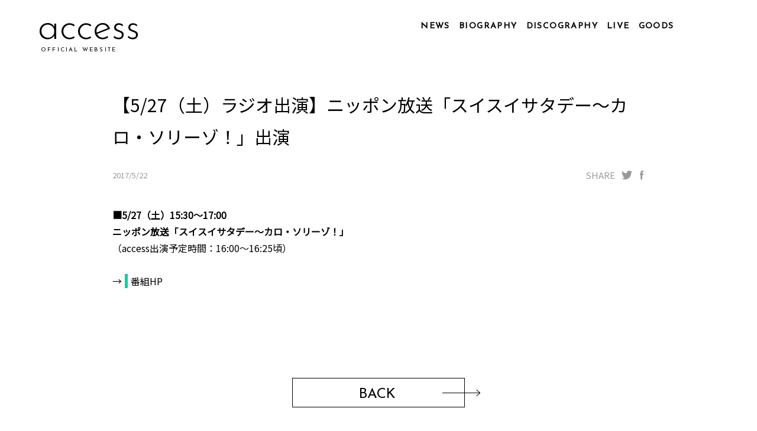

--- FILE ---
content_type: text/html; charset=UTF-8
request_url: https://admin.www.access-web.jp/news_detail.php?id=634
body_size: 2577
content:

<!DOCTYPE html>
<html lang="ja">
<head>
  <meta charset="utf-8">
  <meta name="viewport" content="width=device-width, initial-scale=1.0, minimum-scale=1.0, maximum-scale=1.0, user-scalable=0">
  <title>NEWS | access official website</title>
    <link rel="canonical" content="http://www.access-web.jp/">
  <!-- <meta name="format-detection" content="telephone=no"> -->
  <meta name="Keywords" content="access,アクセス,axs,浅倉大介,貴水博之,大ちゃん,HIRO,アククラ,シンクビート,sync beat" />
  <meta name="description" content="accessオフィシャルサイト。ニュース、バイオグラフィー、ディスコグラフィー、LIVE情報など。">
  <meta property="og:locale" content="ja_JP">
  <meta property="og:type" content="article">
  <meta property="og:title" content="【5/27（土）ラジオ出演】ニッポン放送「スイスイサタデー～カロ・ソリーゾ！」出演">
  <meta property="og:description" content="【5/27（土）ラジオ出演】ニッポン放送「スイスイサタデー～カロ・ソリーゾ！」出演">
  <meta property="og:url" content="https://admin.www.access-web.jp/news_detail.php?id=634">
  <meta property="og:image" content="https://admin.www.access-web.jp/common/images/ogp-image.jpg?20240603">
  <meta name="twitter:card" content="summary_large_image">
  <meta name="twitter:site" content="@access_official" />	        <meta name="twitter:title" content="access official website">
  <meta name="twitter:description" content="【5/27（土）ラジオ出演】ニッポン放送「スイスイサタデー～カロ・ソリーゾ！」出演">
  <meta name="twitter:image" content="https://admin.www.access-web.jp/common/images/ogp-image.jpg?20240603">
  <meta name="theme-color" content="#000000">   <!-- for Android Chrom Tab Color -->
  <!-- icon,favicon -->
  <link rel="icon" href="favicon.ico">
  <link rel="apple-touch-icon" sizes="180x180" href="apple-touch-icon.png">
  <meta name="application-name" content="【5/27（土）ラジオ出演】ニッポン放送「スイスイサタデー～カロ・ソリーゾ！」出演"/>
  <meta name="apple-mobile-web-app-title" content="【5/27（土）ラジオ出演】ニッポン放送「スイスイサタデー～カロ・ソリーゾ！」出演">

  <!--ページ専-->
  <link rel="stylesheet" href="common/css/news.css?v=20230329" media="all">
  <!--共通-->
  <script type="text/javascript" src="common/js/jquery-2.2.4.min.js"></script>
  <script type="text/javascript" src="common/js/jquery-ui.min.js"></script>
  <script type="text/javascript" src="common/js/common.js"></script>
  <!--ページ専-->
  <script type="text/javascript" src="common/js/jquery.inview.min.js"></script>
  <script type="text/javascript" src="common/js/shuffle-letters.js"></script>

  <!-- shuffle-letters↓ -->
  <script type="text/javascript">
  $(function(){
    var slt = document.querySelectorAll('.shuffle_letters');
    window.setTimeout( function() {
      for( var i=0; i<slt.length; i++) {  slt[i].hidden = false; }
      shuffleLetters(slt,{
        step: 5,
        fps: 13
      });
    } , 300 );   });
</script>
<!-- shuffle-letters ↑ -->
</head>


<body id="top">
  <div class="bodyWrapper">

    <section class="section_upper">
      <a href="https://admin.www.access-web.jp/" id="accessText" class="shuffle_letters" hidden>access</a>
      <div class="mask_area"></div>
      <!-- ヘッダーはここから -->
      <div id="header" class="lwr">
          <ul class="pcNavi">
    <li class="navi00"><a href="https://admin.www.access-web.jp/news.php"><p class="shuffle_letters" hidden>NEWS</p></a></li>
    <li class="navi01"><a href="https://admin.www.access-web.jp/biography_p.php"><p class="shuffle_letters" hidden>BIOGRAPHY</p></a></li>
    <li class="navi02"><a href="https://admin.www.access-web.jp/discography.php"><p class="shuffle_letters" hidden>DISCOGRAPHY</p></a></li>
    <li class="navi03"><a href="https://admin.www.access-web.jp/live.php"><p class="shuffle_letters" hidden>LIVE</p></a></li>
    <li class="navi05"><a href="https://access-store.jp/" target="_blank"><p class="shuffle_letters" hidden>GOODS</p></a></li>
        <li class="navi07 sns"><a href="https://www.youtube.com/user/accessofficial" target="_blank"></a></li>
    <li class="navi08 sns"><a href="https://fanicon.net/fancommunities/2058" target="_blank"></a></li>
    <li class="navi09 sns"><a href="https://twitter.com/access_official" target="_blank"></a></li>
  </ul>
  <div class="spmenu">
    <div class="burger" id="icoburger">
      <div class="burger-lines"></div>
    </div>
    <!-- <p class="menup">MENU</p> -->
    <div class="spdl" id="drwmenu">

      <div class="clearfix">
        <div class="linkline"><a href="https://admin.www.access-web.jp/news.php" ><p class="activebtn">NEWS</p></a></div>
        <div class="linkline"><a href="https://admin.www.access-web.jp/biography_p.php"><p class="activebtn">BIOGRAPHY</p></a></div>
        <div class="linkline"><a href="https://admin.www.access-web.jp/discography.php"><p class="activebtn">DISCOGRAPHY</p></a></div>
        <div class="linkline"><a href="https://admin.www.access-web.jp/live.php"><p class="activebtn">LIVE</p></a></div>
        <div class="linkline"><a href="https://access-store.jp/" target="_blank"><p class="activebtn">GOODS</p></a></div>
      </div>
      <div class="linkline sns clearfix">
                <div class="ytb"><a href="https://www.youtube.com/user/accessofficial" target="_blank">YOUTUBE</a></div>
        <div class="nico"><a href="https://fanicon.net/fancommunities/2058" target="_blank">NICONICO</a></div>
        <div class="twt"><a href="https://twitter.com/access_official" target="_blank">TWITTER</a></div>
      </div>

    </div>
  </div>
      </div>
      <!-- ヘッダーはここまで -->
    </section>

    <div id="MainWrapper">
      <section class="section_general">
        <div id="newsArea" class="news_area">
          <!-- <div id="newstitle" class="shuffle_letters block_title" hidden>NEWS</div> -->
          <!-- <div class="leader_wrap"><div class="leader"></div></div> -->

          <div class="newsDetailArea">
            <div class="newsHead">
                  <div class="newsTitle">【5/27（土）ラジオ出演】ニッポン放送「スイスイサタデー～カロ・ソリーゾ！」出演</div>
    <div class="dateSns">
            <div class="newsDate">2017/5/22
</div>
      <div class="snsShare">
        <span>SHARE</span>
        <div class="twitter">
                              <a href="https://twitter.com/intent/tweet?url=https://admin.www.access-web.jp/news_detail.php?id=634&text=【5/27（土）ラジオ出演】ニッポン放送「スイスイサタデー～カロ・ソリーゾ！」出演" target="_blank"></a>
        </div>
        <div class="facebook">
                <a href="https://www.facebook.com/sharer/sharer.php?u=https://admin.www.access-web.jp/news_detail.php?id=634" target="_blank"></a>
      </div>
    </div>
  </div>
  <div class="newsContsWrap">
    <div class="newsBody">
      <p>
        <span class="bold">■5/27（土）15:30～17:00 <br />ニッポン放送「スイスイサタデー～カロ・ソリーゾ！」</span><br />（access出演予定時間：16:00～16:25頃）<br /><br />→<a href="http://www.1242.com/suisui/" target="_blank">番組HP</a>    </p>
  </div>
</div>
            </div>
          </div>
          <div class="btnBack">
            <!-- <button class="btn" type="button" onclick="history.back()">戻る</button> -->
            <a class="animated-arrow" href="javascript:history.back();">
              <span class="abs_box"></span>
              <span class="the-arrow -left"><span class="shaft"></span></span>
              <span class="main">
                <span class="text">BACK</span>
                <span class="the-arrow -right"><span class="shaft"></span></span>
              </span>
            </a>
          </div>
        </div>
      </section>  <!-- /.section_general -->  <!-- /#contents -->
    </div><!-- #MainWrapper -->



    <!-- フッターはここから -->
    <div id="footer">
  <div class="inner">
    <ul class="ftNavi">
      <li class="news"><a href="https://admin.www.access-web.jp/news.php"><span>NEWS</span></a></li>
      <li class="biog"><a href="https://admin.www.access-web.jp/biography_p.php"><span>BIOGRAPHY</span></a></li>
      <li class="disc"><a href="https://admin.www.access-web.jp/discography.php"><span>DISCOGRAPHY</span></a></li>
      <li class="live"><a href="https://admin.www.access-web.jp/live.php"><span>LIVE</span></a></li>
      <li class="good"><a href="https://access-store.jp/" target="_blank"><span>GOODS</span></a></li>
    </ul>
    <ul class="fsnsNavi">
            <li class="ytb"><a href="https://www.youtube.com/user/accessofficial" target="_blank"><p></p></a></li>
      <li class="nico"><a href="https://fanicon.net/fancommunities/2058" target="_blank"><p></p></a></li>
      <li class="twt"><a href="https://twitter.com/access_official" target="_blank"><p></p></a></li>
    </ul>
    <div class="copy"><span class="at">©</span><span class="ac">access</span>ALL RIGHTS RESERVED</div>
    <div class="scrollUp">
      <a href="#top">PAGETOP</a>
    </div>
  </div>
</div>
    <!-- フッターはここまで --><!-- /.bodyWrap -->

  </div>
</body>
</html>
